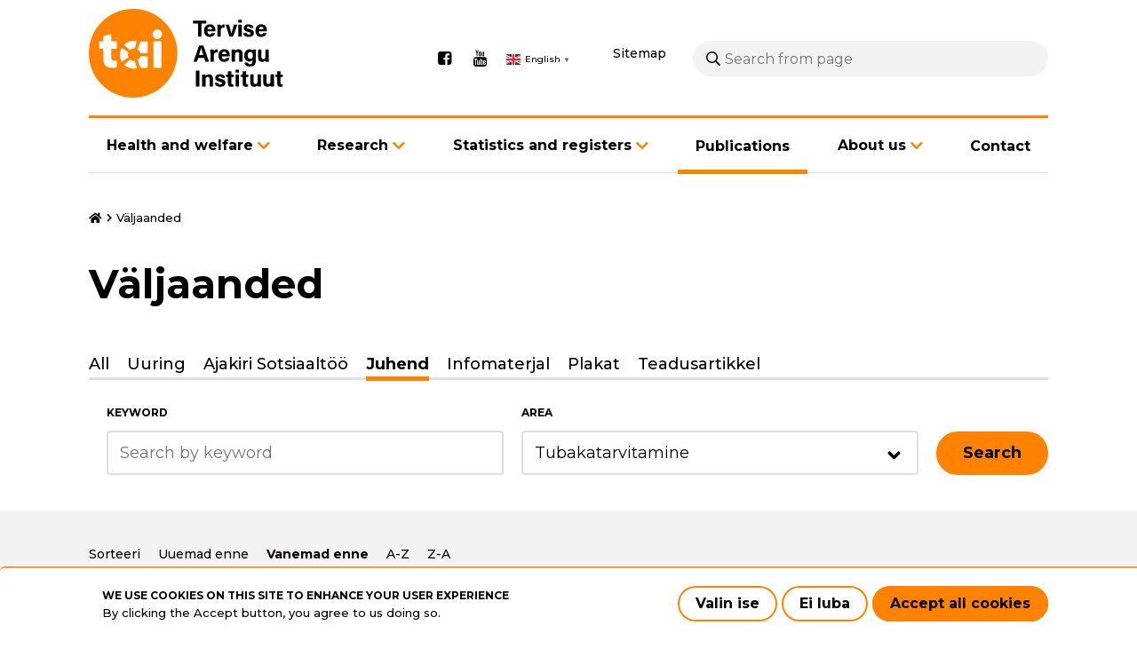

--- FILE ---
content_type: text/html; charset=UTF-8
request_url: https://www.tai.ee/en/valjaanded?area=640&keys=&lang=All&type=22&sort_bef_combine=created_ASC
body_size: 10361
content:
<!DOCTYPE html>
<html lang="en" dir="ltr" prefix="content: http://purl.org/rss/1.0/modules/content/  dc: http://purl.org/dc/terms/  foaf: http://xmlns.com/foaf/0.1/  og: http://ogp.me/ns#  rdfs: http://www.w3.org/2000/01/rdf-schema#  schema: http://schema.org/  sioc: http://rdfs.org/sioc/ns#  sioct: http://rdfs.org/sioc/types#  skos: http://www.w3.org/2004/02/skos/core#  xsd: http://www.w3.org/2001/XMLSchema# ">
  <head>
    <meta charset="utf-8" />
<script async src="https://www.googletagmanager.com/gtag/js?id=G-5SZ2LTG4FZ"></script>
<script>window.dataLayer = window.dataLayer || [];function gtag(){dataLayer.push(arguments)};gtag("js", new Date());gtag("set", "developer_id.dMDhkMT", true);gtag("config", "G-5SZ2LTG4FZ", {"groups":"default","page_placeholder":"PLACEHOLDER_page_location"});</script>
<link rel="canonical" href="https://www.tai.ee/en/valjaanded" />
<meta name="Generator" content="Drupal 10 (https://www.drupal.org)" />
<meta name="MobileOptimized" content="width" />
<meta name="HandheldFriendly" content="true" />
<meta name="viewport" content="width=device-width, initial-scale=1.0" />
<link rel="icon" href="/themes/wetheme/favicon.ico" type="image/vnd.microsoft.icon" />
<script src="/sites/default/files/eu_cookie_compliance/eu_cookie_compliance.script.js?t9f841" defer></script>
<script>window.a2a_config=window.a2a_config||{};a2a_config.callbacks=[];a2a_config.overlays=[];a2a_config.templates={};</script>

    <title>Väljaanded | Tervise Arengu Instituut</title>
    <link rel="preconnect" href="https://fonts.gstatic.com">
    <link href="https://fonts.googleapis.com/css2?family=Montserrat:wght@400;500;700&display=swap" rel="stylesheet">
    <link rel="stylesheet" href="https://cdnjs.cloudflare.com/ajax/libs/font-awesome/4.7.0/css/font-awesome.min.css">
    <link rel="apple-touch-icon" sizes="180x180" href="themes/wetheme/images/favicons/apple-touch-icon.png">
    <link rel="icon" type="image/png" sizes="32x32" href="themes/wetheme/images/favicons/favicon-32x32.png">
    <link rel="icon" type="image/png" sizes="16x16" href="themes/wetheme/images/favicons/favicon-16x16.png">
    <link rel="manifest" href="themes/wetheme/images/favicons/site.webmanifest">
    <link rel="mask-icon" href="themes/wetheme/images/favicons/safari-pinned-tab.svg" color="#1f283f">
    <link rel="shortcut icon" href="themes/wetheme/images/favicons/favicon.ico">
    <meta name="msapplication-TileColor" content="#1f283f">
    <meta name="msapplication-config" content="themes/wetheme/images/favicons/browserconfig.xml">
    <meta name="theme-color" content="#1f283f">
    <link rel="stylesheet" media="all" href="/core/modules/views/css/views.module.css?t9f841" />
<link rel="stylesheet" media="all" href="/modules/contrib/eu_cookie_compliance/css/eu_cookie_compliance.bare.css?t9f841" />
<link rel="stylesheet" media="all" href="/modules/contrib/addtoany/css/addtoany.css?t9f841" />
<link rel="stylesheet" media="all" href="/modules/contrib/ckeditor_bootstrap_tabs/css/tabs.css?t9f841" />
<link rel="stylesheet" media="all" href="/modules/contrib/better_exposed_filters/css/better_exposed_filters.css?t9f841" />
<link rel="stylesheet" media="all" href="/themes/contrib/classy/css/components/node.css?t9f841" />
<link rel="stylesheet" media="all" href="/themes/wetheme/assets/%40fortawesome/fontawesome-pro/css/all.css?t9f841" />
<link rel="stylesheet" media="all" href="/themes/wetheme/css/main.css?t9f841" />
<link rel="stylesheet" media="all" href="/themes/wetheme/css/temp-custom.css?t9f841" />
<link rel="stylesheet" media="all" href="/themes/wetheme/css/prevention-activity.css?t9f841" />

    
  </head>
  <body class="path-valjaanded">
    
      <div class="dialog-off-canvas-main-canvas" data-off-canvas-main-canvas>
    <div class="layout">
  <a href="#main" class="u-skip-to-content">Skip to content</a>
  <header class="layout__header">
    <div class="u-container">
      <div class="layout__header__inner">
        <div class="layout__header__top">
          
  <div id="block-site-branding" class="block block-system block-system-branding-block">
  
    
        <a href="/en" rel="home">
      <img src="/themes/wetheme/logo.svg" alt="Home" fetchpriority="high" />
    </a>
      
</div>
<div id="block-social-media" class="block block-config-pages block-config-pages-block">
  
    
        <ul class="menu field field--name-field-link field--type-link field--label-hidden field__items">
    <li class="menu-item field__item"><a href="https://www.facebook.com/TerviseArenguInstituut" target="_blank">Facebook</a></li><li class="menu-item field__item"><a href="https://www.youtube.com/user/TerviseArenguInst" target="_blank">Youtube</a></li>  </ul>


  </div>
<div id="block-wetheme-gtranslate" class="block block-gtranslate block-gtranslate-block">
  
    
      
<div class="gtranslate_wrapper"></div><script>window.gtranslateSettings = {"switcher_horizontal_position":"left","switcher_vertical_position":"bottom","horizontal_position":"inline","vertical_position":"inline","float_switcher_open_direction":"top","switcher_open_direction":"bottom","default_language":"et","native_language_names":1,"detect_browser_language":0,"add_new_line":1,"select_language_label":"Select Language","flag_size":16,"flag_style":"2d","globe_size":60,"alt_flags":[],"wrapper_selector":".gtranslate_wrapper","url_structure":"none","custom_domains":null,"languages":["en","et"],"custom_css":"","flags_location":"\/modules\/contrib\/gtranslate\/flags\/"}</script><script>(function(){var js = document.createElement('script');js.setAttribute('src', '/modules/contrib/gtranslate/js/popup.js');js.setAttribute('data-gt-orig-url', '/en/valjaanded');js.setAttribute('data-gt-orig-domain', 'www.tai.ee');document.body.appendChild(js);})();</script>
  </div>


          <a href="/en/sitemap" class="sitemap" id="sitemap">Sitemap</a>
          <div class="search-block-form block block-we-search-block" id="block-search">
  
    
      <form class="we-search-block-form" data-drupal-selector="we-search-block-form" action="/en/otsing" method="get" id="we-search-block-form" accept-charset="UTF-8">
  <div class="js-form-item form-item js-form-type-search form-item-keys js-form-item-keys form-no-label">
      <label for="edit-keys--2" class="visually-hidden">Search</label>
        <input title="Enter the terms you wish to search for." placeholder="Search from page" data-drupal-selector="edit-keys" type="search" id="edit-keys--2" name="keys" value="" size="15" maxlength="128" class="form-search" />

        </div>
<div data-drupal-selector="edit-actions" class="form-actions js-form-wrapper form-wrapper" id="edit-actions--2"><input data-drupal-selector="edit-submit" type="submit" id="edit-submit" value="Search" class="button js-form-submit form-submit" />
</div>

</form>

  </div>

          <button class="layout__menu-toggle" id="menu-mobile-toggle" aria-haspopup="true" aria-controls="menu-mobile" aria-label="Main navigation"></button>
        </div>
        <div class="layout__header__bottom">
          
  <nav role="navigation" aria-labelledby="block-menu-main-en-menu" id="block-menu-main-en" class="block block-menu navigation menu--main">
            
  <h2 class="visually-hidden" id="block-menu-main-en-menu">Põhinavigatsioon - Inglise</h2>
  

        

    <ul class="menu menu-level-0">
                       
      <li class="menu-item menu-item--expanded menu-item--has-children">
        <a href="/en/health-and-welfare" data-drupal-link-system-path="node/6619">Health and welfare</a>
                  <button class="button next-link" data-menu-level="1"><i class="fas fa-angle-right"></i></button>
                                  
  
  <div class="menu_link_content menu-link-contentmain-en view-mode-default menu-dropdown menu-dropdown-0 menu-type-default">
              
      <button class="button back-link" data-menu-level="1">Back</button>
    <ul class="menu menu-level-1">
                       
      <li class="menu-item">
        <a href="/en/tervis-ja-heaolu/prevention-alcohol-abuse" data-drupal-link-system-path="node/5132">Prevention of alcohol abuse</a>
                                  
  
  <div class="menu_link_content menu-link-contentmain-en view-mode-default menu-dropdown menu-dropdown-1 menu-type-default">
              
      </div>



              </li>
                      
      <li class="menu-item">
        <a href="/en/tervis-ja-heaolu/prevention-drug-use" data-drupal-link-system-path="node/5134">Prevention of drug use</a>
                                  
  
  <div class="menu_link_content menu-link-contentmain-en view-mode-default menu-dropdown menu-dropdown-1 menu-type-default">
              
      </div>



              </li>
                      
      <li class="menu-item">
        <a href="/en/tervis-ja-heaolu/hiv-prevention" data-drupal-link-system-path="node/5015">HIV prevention</a>
                                  
  
  <div class="menu_link_content menu-link-contentmain-en view-mode-default menu-dropdown menu-dropdown-1 menu-type-default">
              
      </div>



              </li>
                      
      <li class="menu-item">
        <a href="/en/tervis-ja-heaolu/children-and-young-peoples-health" data-drupal-link-system-path="node/5135">Children and young people&#039;s health</a>
                                  
  
  <div class="menu_link_content menu-link-contentmain-en view-mode-default menu-dropdown menu-dropdown-1 menu-type-default">
              
      </div>



              </li>
                      
      <li class="menu-item">
        <a href="/en/tervis-ja-heaolu/promoting-health-community" data-drupal-link-system-path="node/5131">Promoting health in the community</a>
                                  
  
  <div class="menu_link_content menu-link-contentmain-en view-mode-default menu-dropdown menu-dropdown-1 menu-type-default">
              
      </div>



              </li>
                      
      <li class="menu-item">
        <a href="/en/tervis-ja-heaolu/promoting-health-workplace" data-drupal-link-system-path="node/5130">Promoting health in the workplace</a>
                                  
  
  <div class="menu_link_content menu-link-contentmain-en view-mode-default menu-dropdown menu-dropdown-1 menu-type-default">
              
      </div>



              </li>
                      
      <li class="menu-item">
        <a href="/en/tervis-ja-heaolu/nutrition" data-drupal-link-system-path="node/5136">Nutrition</a>
                                  
  
  <div class="menu_link_content menu-link-contentmain-en view-mode-default menu-dropdown menu-dropdown-1 menu-type-default">
              
      </div>



              </li>
                      
      <li class="menu-item">
        <a href="/en/tervis-ja-heaolu/reducing-tobacco-consumption" data-drupal-link-system-path="node/5047">Reducing tobacco consumption</a>
                                  
  
  <div class="menu_link_content menu-link-contentmain-en view-mode-default menu-dropdown menu-dropdown-1 menu-type-default">
              
      </div>



              </li>
                      
      <li class="menu-item">
        <a href="/en/tervis-ja-heaolu/health-marketing" data-drupal-link-system-path="node/5139">Health marketing</a>
                                  
  
  <div class="menu_link_content menu-link-contentmain-en view-mode-default menu-dropdown menu-dropdown-1 menu-type-default">
              
      </div>



              </li>
                      
      <li class="menu-item">
        <a href="/en/tervis-ja-heaolu/parenting" data-drupal-link-system-path="node/5153">Parenting</a>
                                  
  
  <div class="menu_link_content menu-link-contentmain-en view-mode-default menu-dropdown menu-dropdown-1 menu-type-default">
              
      </div>



              </li>
                      
      <li class="menu-item">
        <a href="/en/tervis-ja-heaolu/tuberculosis-prevention-and-control" data-drupal-link-system-path="node/5147">Tuberculosis prevention and control</a>
                                  
  
  <div class="menu_link_content menu-link-contentmain-en view-mode-default menu-dropdown menu-dropdown-1 menu-type-default">
              
      </div>



              </li>
                      
      <li class="menu-item">
        <a href="/en/tervis-ja-heaolu/cancer-control" data-drupal-link-system-path="node/5137">Cancer control</a>
                                  
  
  <div class="menu_link_content menu-link-contentmain-en view-mode-default menu-dropdown menu-dropdown-1 menu-type-default">
              
      </div>



              </li>
                      
      <li class="menu-item">
        <a href="/en/tervis-ja-heaolu/organisation-training" data-drupal-link-system-path="node/5016">Organisation of training</a>
                                  
  
  <div class="menu_link_content menu-link-contentmain-en view-mode-default menu-dropdown menu-dropdown-1 menu-type-default">
              
      </div>



              </li>
            </ul>



      </div>



              </li>
                      
      <li class="menu-item menu-item--expanded menu-item--has-children">
        <a href="/research">Research</a>
                  <button class="button next-link" data-menu-level="1"><i class="fas fa-angle-right"></i></button>
                                  
  
  <div class="menu_link_content menu-link-contentmain-en view-mode-default menu-dropdown menu-dropdown-0 menu-type-default">
              
      <button class="button back-link" data-menu-level="1">Back</button>
    <ul class="menu menu-level-1">
                       
      <li class="menu-item">
        <a href="/en/research-overview" data-drupal-link-system-path="node/5030">Research overview</a>
                                  
  
  <div class="menu_link_content menu-link-contentmain-en view-mode-default menu-dropdown menu-dropdown-1 menu-type-default">
              
      </div>



              </li>
                      
      <li class="menu-item">
        <a href="/en/teadustoo/teadustoo-ulevaade/cancer-research" data-drupal-link-system-path="node/12518">Cancer research</a>
                                  
  
  <div class="menu_link_content menu-link-contentmain-en view-mode-default menu-dropdown menu-dropdown-1 menu-type-default">
              
      </div>



              </li>
                      
      <li class="menu-item">
        <a href="/en/teadustoo/teadustoo-ulevaade/mental-health-research" data-drupal-link-system-path="node/12522">Mental health research</a>
                                  
  
  <div class="menu_link_content menu-link-contentmain-en view-mode-default menu-dropdown menu-dropdown-1 menu-type-default">
              
      </div>



              </li>
                      
      <li class="menu-item">
        <a href="/en/teadustoo/teadustoo-ulevaade/womens-health-research" data-drupal-link-system-path="node/12520">Women&#039;s health research</a>
                                  
  
  <div class="menu_link_content menu-link-contentmain-en view-mode-default menu-dropdown menu-dropdown-1 menu-type-default">
              
      </div>



              </li>
                      
      <li class="menu-item">
        <a href="/en/teadustoo/teadustoo-ulevaade/health-inequalities-studies" data-drupal-link-system-path="node/12519">Health inequalities studies</a>
                                  
  
  <div class="menu_link_content menu-link-contentmain-en view-mode-default menu-dropdown menu-dropdown-1 menu-type-default">
              
      </div>



              </li>
                      
      <li class="menu-item">
        <a href="/en/teadustoo/teadustoo-ulevaade/infectious-disease-research" data-drupal-link-system-path="node/12523">Infectious disease research</a>
                                  
  
  <div class="menu_link_content menu-link-contentmain-en view-mode-default menu-dropdown menu-dropdown-1 menu-type-default">
              
      </div>



              </li>
            </ul>



      </div>



              </li>
                      
      <li class="menu-item menu-item--expanded menu-item--has-children">
        <a href="/en/statistics-and-registers" data-drupal-link-system-path="node/5034">Statistics and registers</a>
                  <button class="button next-link" data-menu-level="1"><i class="fas fa-angle-right"></i></button>
                                  
  
  <div class="menu_link_content menu-link-contentmain-en view-mode-default menu-dropdown menu-dropdown-0 menu-type-default">
              
      <button class="button back-link" data-menu-level="1">Back</button>
    <ul class="menu menu-level-1">
                       
      <li class="menu-item">
        <a href="/en/statistics-and-registers" data-drupal-link-system-path="node/5034">Statistics and registers</a>
                                  
  
  <div class="menu_link_content menu-link-contentmain-en view-mode-default menu-dropdown menu-dropdown-1 menu-type-default">
              
      </div>



              </li>
                      
      <li class="menu-item">
        <a href="/en/node/12182" data-drupal-link-system-path="node/12182">Pregnancy Information System</a>
                                  
  
  <div class="menu_link_content menu-link-contentmain-en view-mode-default menu-dropdown menu-dropdown-1 menu-type-default">
              
      </div>



              </li>
                      
      <li class="menu-item">
        <a href="/en/statistika-ja-registrid/cancer-screening-register" data-drupal-link-system-path="node/5146">Cancer Screening Register</a>
                                  
  
  <div class="menu_link_content menu-link-contentmain-en view-mode-default menu-dropdown menu-dropdown-1 menu-type-default">
              
      </div>



              </li>
                      
      <li class="menu-item">
        <a href="/en/statistika-ja-registrid/causes-death-register" data-drupal-link-system-path="node/5144">Causes of Death Register</a>
                                  
  
  <div class="menu_link_content menu-link-contentmain-en view-mode-default menu-dropdown menu-dropdown-1 menu-type-default">
              
      </div>



              </li>
                      
      <li class="menu-item">
        <a href="/en/statistika-ja-registrid/estonian-drug-treatment-register" data-drupal-link-system-path="node/5141">Estonian Drug Treatment Register </a>
                                  
  
  <div class="menu_link_content menu-link-contentmain-en view-mode-default menu-dropdown menu-dropdown-1 menu-type-default">
              
      </div>



              </li>
                      
      <li class="menu-item">
        <a href="/en/statistika-ja-registrid/estonian-tuberculosis-register" data-drupal-link-system-path="node/5031">Estonian Tuberculosis Register</a>
                                  
  
  <div class="menu_link_content menu-link-contentmain-en view-mode-default menu-dropdown menu-dropdown-1 menu-type-default">
              
      </div>



              </li>
                      
      <li class="menu-item">
        <a href="/en/statistika-ja-registrid/cancer-registry" data-drupal-link-system-path="node/5145">Cancer Registry</a>
                                  
  
  <div class="menu_link_content menu-link-contentmain-en view-mode-default menu-dropdown menu-dropdown-1 menu-type-default">
              
      </div>



              </li>
            </ul>



      </div>



              </li>
                      
      <li class="menu-item menu-item--active-trail">
        <a href="/en/valjaanded" data-drupal-link-system-path="valjaanded">Publications</a>
                                  
  
  <div class="menu_link_content menu-link-contentmain-en view-mode-default menu-dropdown menu-dropdown-0 menu-type-default">
              
      </div>



              </li>
                      
      <li class="menu-item menu-item--expanded menu-item--has-children">
        <a href="/about">About us</a>
                  <button class="button next-link" data-menu-level="1"><i class="fas fa-angle-right"></i></button>
                                  
  
  <div class="menu_link_content menu-link-contentmain-en view-mode-default menu-dropdown menu-dropdown-0 menu-type-default">
              
      <button class="button back-link" data-menu-level="1">Back</button>
    <ul class="menu menu-level-1">
                       
      <li class="menu-item">
        <a href="/en/instituudist/about-us" data-drupal-link-system-path="node/2447">About us</a>
                                  
  
  <div class="menu_link_content menu-link-contentmain-en view-mode-default menu-dropdown menu-dropdown-1 menu-type-default">
              
      </div>



              </li>
                      
      <li class="menu-item">
        <a href="/en/instituudist/what-we-do" data-drupal-link-system-path="node/5041">What we do</a>
                                  
  
  <div class="menu_link_content menu-link-contentmain-en view-mode-default menu-dropdown menu-dropdown-1 menu-type-default">
              
      </div>



              </li>
                      
      <li class="menu-item">
        <a href="/en/instituudist/structure-and-governance" data-drupal-link-system-path="node/5126">Structure and governance</a>
                                  
  
  <div class="menu_link_content menu-link-contentmain-en view-mode-default menu-dropdown menu-dropdown-1 menu-type-default">
              
      </div>



              </li>
                      
      <li class="menu-item">
        <a href="/en/instituudist/medical-terminology-competence-centre" data-drupal-link-system-path="node/5036">Medical Terminology Competence Centre</a>
                                  
  
  <div class="menu_link_content menu-link-contentmain-en view-mode-default menu-dropdown menu-dropdown-1 menu-type-default">
              
      </div>



              </li>
                      
      <li class="menu-item">
        <a href="/en/instituudist/logo" data-drupal-link-system-path="node/5044">Logo</a>
                                  
  
  <div class="menu_link_content menu-link-contentmain-en view-mode-default menu-dropdown menu-dropdown-1 menu-type-default">
              
      </div>



              </li>
                      
      <li class="menu-item">
        <a href="/en/instituudist/cooperation" data-drupal-link-system-path="node/5038">Cooperation</a>
                                  
  
  <div class="menu_link_content menu-link-contentmain-en view-mode-default menu-dropdown menu-dropdown-1 menu-type-default">
              
      </div>



              </li>
            </ul>



      </div>



              </li>
                      
      <li class="menu-item">
        <a href="/contact">Contact</a>
                                  
  
  <div class="menu_link_content menu-link-contentmain-en view-mode-default menu-dropdown menu-dropdown-0 menu-type-default">
              
      </div>



              </li>
            </ul>


  </nav>


        </div>
      </div>
      <div class="layout__mobile-menu" id="menu-mobile" aria-labelledby="menu-mobile-toggle">
        <div class="layout__mobile-menu__header"></div>
      </div>
    </div>
  </header>

  <div class="layout__body">
    <div class="layout__body__inner">
      <main class="layout__main layout__main--full">
        <div class="u-container">
          
  <div data-drupal-messages-fallback class="hidden"></div><div id="block-breadcrumbs" class="block block-system block-system-breadcrumb-block">
  
    
        <nav class="breadcrumb" role="navigation" aria-labelledby="system-breadcrumb">
    <h2 id="system-breadcrumb" class="visually-hidden">Breadcrumb</h2>
    <ol>
              <li title="Home">
                      <a href="/en">Home</a>
                  </li>
              <li title="Väljaanded">
                      Väljaanded
                  </li>
          </ol>
  </nav>

  </div>


        </div>
        <div id="block-content" class="block block-system block-system-main-block">
  
    
      <div class="views-element-container"><div class="view view-publications view-display-type-page view-id-publications view-display-id-list js-view-dom-id-3bc58fa998144d1249a169a336b50727525915481e27daeeb3ace2ccee098ef0">
  
    

  <div class="view__header u-container">
    <h1>Väljaanded</h1>
    
    
  </div>

      <div class="view__filters u-container">
      <form class="views-exposed-form bef-exposed-form" data-drupal-selector="views-exposed-form-publications-list" action="/en/valjaanded" method="get" id="views-exposed-form-publications-list" accept-charset="UTF-8">
  <div class="form--inline clearfix">
<div class="js-form-item form-item js-form-type-select form-item-type js-form-item-type">
      
        <input type="hidden" name="type" value="22" />
<div data-drupal-selector="edit-type" id="edit-type" name="type" class="form-select bef-links">
          <a href="https://www.tai.ee/en/valjaanded?area=640&amp;keys=&amp;lang=All&amp;type=All&amp;sort_bef_combine=created_ASC" id="edit-type-all" name="type[All]" class="bef-link">All</a>
          <a href="https://www.tai.ee/en/valjaanded?area=640&amp;keys=&amp;lang=All&amp;type=2268&amp;sort_bef_combine=created_ASC" id="edit-type-2268" name="type[2268]" class="bef-link">Uuring</a>
          <a href="https://www.tai.ee/en/valjaanded?area=640&amp;keys=&amp;lang=All&amp;type=2369&amp;sort_bef_combine=created_ASC" id="edit-type-2369" name="type[2369]" class="bef-link">Ajakiri Sotsiaaltöö</a>
          <a href="https://www.tai.ee/en/valjaanded?area=640&amp;keys=&amp;lang=All&amp;sort_bef_combine=created_ASC" id="edit-type-22" name="type[22]" class="bef-link bef-link--selected">Juhend</a>
          <a href="https://www.tai.ee/en/valjaanded?area=640&amp;keys=&amp;lang=All&amp;type=628&amp;sort_bef_combine=created_ASC" id="edit-type-628" name="type[628]" class="bef-link">Infomaterjal</a>
          <a href="https://www.tai.ee/en/valjaanded?area=640&amp;keys=&amp;lang=All&amp;type=24&amp;sort_bef_combine=created_ASC" id="edit-type-24" name="type[24]" class="bef-link">Plakat</a>
          <a href="https://www.tai.ee/en/valjaanded?area=640&amp;keys=&amp;lang=All&amp;type=2371&amp;sort_bef_combine=created_ASC" id="edit-type-2371" name="type[2371]" class="bef-link">Teadusartikkel</a>
  </div>

        </div>
<div class="js-form-item form-item js-form-type-textfield form-item-keys js-form-item-keys">
      <label for="edit-keys">Keyword</label>
        <input placeholder="Search by keyword" data-drupal-selector="edit-keys" type="text" id="edit-keys" name="keys" value="" size="30" maxlength="128" class="form-text" />

        </div>
<div class="js-form-item form-item js-form-type-select form-item-area js-form-item-area">
      <label for="edit-area">Area</label>
        <select data-drupal-selector="edit-area" id="edit-area" name="area" class="form-select"><option value="All">All areas</option><option value="62">Alkoholitarvitamine</option><option value="70">Arstiabi ja ravimite kasutamine</option><option value="74">HIV ja AIDS</option><option value="633">Laste ja noorte tervis</option><option value="641">Liikumine</option><option value="643">Mittenakkushaigused</option><option value="75">Muu</option><option value="639">Nakkushaigused</option><option value="637">Narkootikumid</option><option value="638">Prostitutsioon</option><option value="71">Puugid</option><option value="65">Rahvastiku tervise näitajad</option><option value="64">Seksuaaltervis</option><option value="642">Sotsiaaltöö</option><option value="77">Südametervis</option><option value="632">Tervis paikkonnas</option><option value="2366">Tervis töökohal</option><option value="59">Tervisedendus</option><option value="69">Terviseseisund</option><option value="635">Tervisestatistika</option><option value="636">Tervishoiukorraldus</option><option value="61">Tervishoiupoliitika</option><option value="634">Toitumine</option><option value="640" selected="selected">Tubakatarvitamine</option><option value="73">Tuberkuloos</option><option value="2365">Uuring</option><option value="60">Vähk</option><option value="10">Vaimne tervis</option><option value="78">Vanemlus</option><option value="76">Vigastused</option></select>
        </div>
<div data-drupal-selector="edit-actions" class="form-actions js-form-wrapper form-wrapper" id="edit-actions"><input data-drupal-selector="edit-submit-publications" type="submit" id="edit-submit-publications" value="Search" class="button js-form-submit form-submit" />
</div>

</div>
</form>

    </div>
  
  
      <div class="view__content">
      <div class="view__sorting u-container">
        <div class="js-form-item form-item js-form-type-select form-item-sort-bef-combine js-form-item-sort-bef-combine">
      <label for="edit-sort-bef-combine">Sorteeri</label>
        <input type="hidden" name="sort_bef_combine" value="created_ASC" />
<div data-drupal-selector="edit-sort-bef-combine" id="edit-sort-bef-combine" name="sort_bef_combine" class="form-select bef-links">
          <a href="https://www.tai.ee/en/valjaanded?area=640&amp;keys=&amp;lang=All&amp;type=22&amp;sort_bef_combine=created_DESC" id="edit-sort-bef-combine-created-desc" name="sort_bef_combine[created_DESC]" class="bef-link">Uuemad enne</a>
          <a href="https://www.tai.ee/en/valjaanded?area=640&amp;keys=&amp;lang=All&amp;type=22" id="edit-sort-bef-combine-created-asc" name="sort_bef_combine[created_ASC]" class="bef-link bef-link--selected">Vanemad enne</a>
          <a href="https://www.tai.ee/en/valjaanded?area=640&amp;keys=&amp;lang=All&amp;type=22&amp;sort_bef_combine=title_ASC" id="edit-sort-bef-combine-title-asc" name="sort_bef_combine[title_ASC]" class="bef-link">A-Z</a>
          <a href="https://www.tai.ee/en/valjaanded?area=640&amp;keys=&amp;lang=All&amp;type=22&amp;sort_bef_combine=title_DESC" id="edit-sort-bef-combine-title-desc" name="sort_bef_combine[title_DESC]" class="bef-link">Z-A</a>
  </div>

        </div>

      </div>
      <div class="view__content__inner u-container">
            <div class="views-row">
<article data-history-node-id="5723" lang="et" about="/et/valjaanded/suitsetamisest-loobumise-noustamine-tervishoiu-esmatasandil-metoodiline-juhendmaterjal" class="node node--type-publication node--view-mode-teaser">

  
  

<a href="/et/valjaanded/suitsetamisest-loobumise-noustamine-tervishoiu-esmatasandil-metoodiline-juhendmaterjal" rel="bookmark">
    <div class="node__image field field--name-field-file field--type-entity-reference field--label-hidden field__items">
    <div>
  
    <div class="field field--name-thumbnail field--type-image field--label-hidden field__items">
    <div class="field__item">  <img loading="lazy" src="/sites/default/files/styles/publication/public/2021-03/136058391735_Suitsetamisest_loobumise_noustamine_tervishoiu_esmatasandil_est.pdf-p1.png?itok=AhAzFRHT" alt="Suitsetamisest loobumise nõustamine tervishoiu esmatasandil. Metoodiline juhendmaterjal lühinõustamise läbiviimiseks" typeof="foaf:Image" />


</div>  </div>

</div>
  </div>


    <div class="node__meta">
      <p class="node__type"><strong>    Juhend  <span class="year field field--name-field-year field--type-entity-reference field--label-hidden field__items">
    2012  </span>
</strong></p>
    </div>
    <h3>
<span>Suitsetamisest loobumise nõustamine tervishoiu esmatasandil. Metoodiline juhendmaterjal lühinõustamise läbiviimiseks</span>
</h3>
  </a>
</article>
</div>
    <div class="views-row">
<article data-history-node-id="5721" lang="et" about="/et/valjaanded/suitsetamisest-loobumise-meditsiiniline-noustamine-metoodiline-juhendmaterjal" class="node node--type-publication node--view-mode-teaser">

  
  

<a href="/et/valjaanded/suitsetamisest-loobumise-meditsiiniline-noustamine-metoodiline-juhendmaterjal" rel="bookmark">
    <div class="node__image field field--name-field-file field--type-entity-reference field--label-hidden field__items">
    <div>
  
    <div class="field field--name-thumbnail field--type-image field--label-hidden field__items">
    <div class="field__item">  <img loading="lazy" src="/sites/default/files/styles/publication/public/2021-03/135789023495_Suitsetamisest_loobumise_meditsiiniline_noustamine_est.pdf-p1.png?itok=OQnRfjLO" alt="Suitsetamisest loobumise meditsiiniline nõustamine. Metoodiline juhendmaterjal" typeof="foaf:Image" />


</div>  </div>

</div>
  </div>


    <div class="node__meta">
      <p class="node__type"><strong>    Juhend  <span class="year field field--name-field-year field--type-entity-reference field--label-hidden field__items">
    2012  </span>
</strong></p>
    </div>
    <h3>
<span>Suitsetamisest loobumise meditsiiniline nõustamine. Metoodiline juhendmaterjal</span>
</h3>
  </a>
</article>
</div>
    <div class="views-row">
<article data-history-node-id="5459" lang="et" about="/et/valjaanded/motiveeriv-intervjueerimine-tervishoius" class="node node--type-publication node--view-mode-teaser">

  
  

<a href="/et/valjaanded/motiveeriv-intervjueerimine-tervishoius" rel="bookmark">
    <div class="node__image field field--name-field-file field--type-entity-reference field--label-hidden field__items">
    <div>
  
    <div class="field field--name-thumbnail field--type-image field--label-hidden field__items">
    <div class="field__item">  <img loading="lazy" src="/sites/default/files/styles/publication/public/2021-03/132196115994_MI_print.pdf-p1.png?itok=2PKlO9Ah" alt="Motiveeriv intervjueerimine tervishoius" typeof="foaf:Image" />


</div>  </div>

</div>
  </div>


    <div class="node__meta">
      <p class="node__type"><strong>    Juhend  <span class="year field field--name-field-year field--type-entity-reference field--label-hidden field__items">
    2011  </span>
</strong></p>
    </div>
    <h3>
<span>Motiveeriv intervjueerimine tervishoius</span>
</h3>
  </a>
</article>
</div>
    <div class="views-row">
<article data-history-node-id="5559" lang="et" about="/et/valjaanded/raagime-tervisest-juhendmaterjal-noorsootootajatele" class="node node--type-publication node--view-mode-teaser">

  
  

<a href="/et/valjaanded/raagime-tervisest-juhendmaterjal-noorsootootajatele" rel="bookmark">
    <div class="node__image field field--name-field-file field--type-entity-reference field--label-hidden field__items">
    <div>
  
    <div class="field field--name-thumbnail field--type-image field--label-hidden field__items">
    <div class="field__item">  <img loading="lazy" src="/sites/default/files/styles/publication/public/2021-03/138676835439_raagime_tervisest%20PDF.pdf-p1.png?itok=k-e9Yn9A" alt="Räägime tervisest! Juhendmaterjal noorsootöötajatele" typeof="foaf:Image" />


</div>  </div>

</div>
  </div>


    <div class="node__meta">
      <p class="node__type"><strong>    Juhend  <span class="year field field--name-field-year field--type-entity-reference field--label-hidden field__items">
    2013  </span>
</strong></p>
    </div>
    <h3>
<span>Räägime tervisest! Juhendmaterjal noorsootöötajatele</span>
</h3>
  </a>
</article>
</div>
    <div class="views-row">
<article data-history-node-id="5203" lang="et" about="/et/valjaanded/alkoholi-tubaka-ja-soltuvusainete-tarvitamise-soeluuring-assist-esmatasandi" class="node node--type-publication node--view-mode-teaser">

  
  

<a href="/et/valjaanded/alkoholi-tubaka-ja-soltuvusainete-tarvitamise-soeluuring-assist-esmatasandi" rel="bookmark">
    <div class="node__image field field--name-field-file field--type-entity-reference field--label-hidden field__items">
    <div>
  
    <div class="field field--name-thumbnail field--type-image field--label-hidden field__items">
    <div class="field__item">  <img loading="lazy" src="/sites/default/files/styles/publication/public/2021-03/142779204977_ASSIST_2013_Estonian.pdf-p1.png?itok=CAhhotA0" alt="Alkoholi, tubaka ja sõltuvusainete tarvitamise sõeluuring (ASSIST). Esmatasandi tervishoiutöötaja käsiraamat" typeof="foaf:Image" />


</div>  </div>

</div>
  </div>


    <div class="node__meta">
      <p class="node__type"><strong>    Juhend  <span class="year field field--name-field-year field--type-entity-reference field--label-hidden field__items">
    2013  </span>
</strong></p>
    </div>
    <h3>
<span>Alkoholi, tubaka ja sõltuvusainete tarvitamise sõeluuring (ASSIST). Esmatasandi tervishoiutöötaja käsiraamat</span>
</h3>
  </a>
</article>
</div>
    <div class="views-row">
<article data-history-node-id="5863" lang="et" about="/et/valjaanded/uimastiennetuse-opetajaraamat-pohikoolile" class="node node--type-publication node--view-mode-teaser">

  
  

<a href="/et/valjaanded/uimastiennetuse-opetajaraamat-pohikoolile" rel="bookmark">
    <div class="node__image field field--name-field-file field--type-entity-reference field--label-hidden field__items">
    <div>
  
    <div class="field field--name-thumbnail field--type-image field--label-hidden field__items">
    <div class="field__item">  <img loading="lazy" src="/sites/default/files/styles/publication/public/2021-03/144248000590_Uimastiennetuse_opetajaraamat.pdf-p1.png?itok=z3rnfhQj" alt="Uimastiennetuse õpetajaraamat põhikoolile" typeof="foaf:Image" />


</div>  </div>

</div>
  </div>


    <div class="node__meta">
      <p class="node__type"><strong>    Juhend  <span class="year field field--name-field-year field--type-entity-reference field--label-hidden field__items">
    2018  </span>
</strong></p>
    </div>
    <h3>
<span>Uimastiennetuse õpetajaraamat põhikoolile</span>
</h3>
  </a>
</article>
</div>
    <div class="views-row">
<article data-history-node-id="5391" lang="et" about="/et/valjaanded/kuidas-edendada-elanike-tervist-ja-ennetada-haigusi-65-ideed-kohaliku-tasandi" class="node node--type-publication node--view-mode-teaser">

  
  

<a href="/et/valjaanded/kuidas-edendada-elanike-tervist-ja-ennetada-haigusi-65-ideed-kohaliku-tasandi" rel="bookmark">
    <div class="node__image field field--name-field-file field--type-entity-reference field--label-hidden field__items">
    <div>
  
    <div class="field field--name-thumbnail field--type-image field--label-hidden field__items">
    <div class="field__item">  <img loading="lazy" src="/sites/default/files/styles/publication/public/2021-03/146305946457_kuidas_edendada_est.pdf-p1.png?itok=ijnPuNoz" alt="Kuidas edendada elanike tervist ja ennetada haigusi? 65 ideed kohaliku tasandi organisatsioonidele" typeof="foaf:Image" />


</div>  </div>

</div>
  </div>


    <div class="node__meta">
      <p class="node__type"><strong>    Juhend  <span class="year field field--name-field-year field--type-entity-reference field--label-hidden field__items">
    2016  </span>
</strong></p>
    </div>
    <h3>
<span>Kuidas edendada elanike tervist ja ennetada haigusi? 65 ideed kohaliku tasandi organisatsioonidele</span>
</h3>
  </a>
</article>
</div>
    <div class="views-row">
<article data-history-node-id="6088" lang="et" about="/et/valjaanded/ukreplenie-zdorovya-naseleniya-i-profilaktika-zabolevaniy-65-idey-dlya-organizaciy" class="node node--type-publication node--view-mode-teaser">

  
  

<a href="/et/valjaanded/ukreplenie-zdorovya-naseleniya-i-profilaktika-zabolevaniy-65-idey-dlya-organizaciy" rel="bookmark">
    <div class="node__image field field--name-field-file field--type-entity-reference field--label-hidden field__items">
    <div>
  
    <div class="field field--name-thumbnail field--type-image field--label-hidden field__items">
    <div class="field__item">  <img loading="lazy" src="/sites/default/files/styles/publication/public/2021-03/151601695843_Kuidas_edendada_RUS.pdf-p1.png?itok=bKeQhAkI" alt="Укрепление здоровья населения и профилактика заболеваний. 65 идей для организаций местного самоуправления" typeof="foaf:Image" />


</div>  </div>

</div>
  </div>


    <div class="node__meta">
      <p class="node__type"><strong>    Juhend  <span class="year field field--name-field-year field--type-entity-reference field--label-hidden field__items">
    2017  </span>
</strong></p>
    </div>
    <h3>
<span>Укрепление здоровья населения и профилактика заболеваний. 65 идей для организаций местного самоуправления</span>
</h3>
  </a>
</article>
</div>
    <div class="views-row">
<article data-history-node-id="5971" lang="et" about="/et/valjaanded/kniga-dlya-uchitelya-osnovnoy-shkoly-po-profilaktike-upotrebleniya-psikhoaktivnykh" class="node node--type-publication node--view-mode-teaser">

  
  

<a href="/et/valjaanded/kniga-dlya-uchitelya-osnovnoy-shkoly-po-profilaktike-upotrebleniya-psikhoaktivnykh" rel="bookmark">
    <div class="node__image field field--name-field-file field--type-entity-reference field--label-hidden field__items">
    <div>
  
    <div class="field field--name-thumbnail field--type-image field--label-hidden field__items">
    <div class="field__item">  <img loading="lazy" src="/sites/default/files/styles/publication/public/2021-03/148231327790_uimastiennetus_vene_k.pdf-p1.png?itok=NnVLlrVC" alt="Книга для учителя основной школы по профилактике употребления психоактивных веществ" typeof="foaf:Image" />


</div>  </div>

</div>
  </div>


    <div class="node__meta">
      <p class="node__type"><strong>    Juhend  <span class="year field field--name-field-year field--type-entity-reference field--label-hidden field__items">
    2018  </span>
</strong></p>
    </div>
    <h3>
<span>Книга для учителя основной школы по профилактике употребления психоактивных веществ</span>
</h3>
  </a>
</article>
</div>
    <div class="views-row">
<article data-history-node-id="5287" lang="et" about="/et/valjaanded/ennetuse-kasiraamat" class="node node--type-publication node--view-mode-teaser">

  
  

<a href="/et/valjaanded/ennetuse-kasiraamat" rel="bookmark">
    <div class="node__image field field--name-field-file field--type-entity-reference field--label-hidden field__items">
    <div>
  
    <div class="field field--name-thumbnail field--type-image field--label-hidden field__items">
    <div class="field__item">  <img loading="lazy" src="/sites/default/files/styles/publication/public/2021-03/160243899155_Ennetuse%20kasiraamat_veebis.pdf-p1.png?itok=FH33UpWw" alt="Ennetuse käsiraamat" typeof="foaf:Image" />


</div>  </div>

</div>
  </div>


    <div class="node__meta">
      <p class="node__type"><strong>    Juhend  <span class="year field field--name-field-year field--type-entity-reference field--label-hidden field__items">
    2020  </span>
</strong></p>
    </div>
    <h3>
<span>Ennetuse käsiraamat</span>
</h3>
  </a>
</article>
</div>
    <div class="views-row">
<article data-history-node-id="12723" lang="et" about="/et/valjaanded/e-sigarettide-tarvitamise-pidurdamine-ja-ennetamine-koolis" class="node node--type-publication node--view-mode-teaser">

  
  

<a href="/et/valjaanded/e-sigarettide-tarvitamise-pidurdamine-ja-ennetamine-koolis" rel="bookmark">
    <div class="node__image field field--name-field-file field--type-entity-reference field--label-hidden field__items">
    <div>
  
    <div class="field field--name-thumbnail field--type-image field--label-hidden field__items">
    <div class="field__item">  <img loading="lazy" src="/sites/default/files/styles/publication/public/2023-05/E-sigarettide_tarvitamise_pidurdamine_ja_ennetamine_koolis.pdf-p1.png?itok=-IecRiBR" alt="E-sigarettide_tarvitamise_pidurdamine_ja_ennetamine_koolis.pdf" typeof="foaf:Image" />


</div>  </div>

</div>
  </div>


    <div class="node__meta">
      <p class="node__type"><strong>    Juhend  <span class="year field field--name-field-year field--type-entity-reference field--label-hidden field__items">
    2023  </span>
</strong></p>
    </div>
    <h3>
<span>E-sigarettide tarvitamise  pidurdamine  ja ennetamine koolis</span>
</h3>
  </a>
</article>
</div>

      </div>
    </div>
  
      <div class="u-container">
        <nav class="pager" role="navigation" aria-labelledby="">
    <h4 id="" class="visually-hidden">Pagination</h4>
    <ul class="pager__items js-pager__items">
                                                                                              </ul>
  </nav>

    </div>
  
  
  
  
  </div>
</div>

  </div>

      </main>
    </div>
  </div>

  <footer class="layout__footer">
    <div class="u-container">
      <div class="layout__footer__inner">
        <div class="layout__footer__top">
          
  <div id="block-contact-info" class="block block-config-pages block-config-pages-block">
  
    
        <h2 class="field field--name-field-contact-link field--type-link field--label-hidden field__items">
    <a href="/en/contact">Contact Us</a>  </h2>
    <a href="tel:6593900">659 3900</a>    <a href="mailto:tai@tai.ee">tai@tai.ee</a>    <p class="address field__item">Paldiski mnt 80, 10617, Tallinn</p>

  </div>


        </div>
        <div class="layout__footer__bottom">
          

        </div>
      </div>
    </div>
  </footer>
</div>

  </div>

    
    <div class="modal__overlay" data-modal="english-redirect" style="display:none;">
      <div class="modal">
        <button class="button modal__close" data-modal-close><i class="fas fa-times"></i></button>
        <div class="modal__body">
          <div class="node__content">
            <h2>Redirecting to English page</h2>
            <p>We are working to make our new webpage available in English language.</p>
                                  </div>
        </div>
      </div>
    </div>
    <div class="modal__overlay modal__overlay--image" data-modal="view-image">
      <div class="modal modal--image">
        <button class="button modal__close" data-modal-close><i class="fas fa-times"></i></button>
        <div class="modal__body">
          <div class="node__image field field--name-field-media-image field--type-image field--label-hidden field__items">
          </div>
          <h3>Image description</h3>
        </div>
      </div>
    </div>
    <script type="application/json" data-drupal-selector="drupal-settings-json">{"path":{"baseUrl":"\/","pathPrefix":"en\/","currentPath":"valjaanded","currentPathIsAdmin":false,"isFront":false,"currentLanguage":"en","currentQuery":{"area":"640","keys":"","lang":"All","sort_bef_combine":"created_ASC","type":"22"}},"pluralDelimiter":"\u0003","suppressDeprecationErrors":true,"google_analytics":{"account":"G-5SZ2LTG4FZ","trackOutbound":true,"trackMailto":true,"trackTel":true,"trackDownload":true,"trackDownloadExtensions":"7z|aac|arc|arj|asf|asx|avi|bin|csv|doc(x|m)?|dot(x|m)?|exe|flv|gif|gz|gzip|hqx|jar|jpe?g|js|mp(2|3|4|e?g)|mov(ie)?|msi|msp|pdf|phps|png|ppt(x|m)?|pot(x|m)?|pps(x|m)?|ppam|sld(x|m)?|thmx|qtm?|ra(m|r)?|sea|sit|tar|tgz|torrent|txt|wav|wma|wmv|wpd|xls(x|m|b)?|xlt(x|m)|xlam|xml|z|zip","trackColorbox":true},"translationManager":{"translations":[{"text":"Tervise Arengu Instituut on riigi teadus- ja arendusasutus, kes tegeleb rahvatervishoiu teadust\u00f6\u00f6, haiguste ennetamise programmide ja tegevuste ning tervisedendusega.","translated_text":"The National Institute of Health Development is a national research and development institution that deals with public health research, disease prevention programs and activities, and health promotion.","language":"en"},{"text":"Carolina Murd","translated_text":"Carolina Murd","language":"en"},{"text":"Jekaterina \u0160teinmiller","translated_text":"Jekaterina \u0160teinmiller","language":"en"},{"text":"Vahur Valvere","translated_text":"Vahur Valvere","language":"en"},{"text":"Astra Schults","translated_text":"Astra Schults","language":"en"},{"text":"Marje Liibek","translated_text":"Marje Liibek","language":"en"},{"text":"NIHD","translated_text":"NIHD","language":"en"}]},"eu_cookie_compliance":{"cookie_policy_version":"1.0.0","popup_enabled":true,"popup_agreed_enabled":false,"popup_hide_agreed":false,"popup_clicking_confirmation":false,"popup_scrolling_confirmation":false,"popup_html_info":"\u003Cdiv aria-labelledby=\u0022popup-text\u0022  class=\u0022eu-cookie-compliance-banner eu-cookie-compliance-banner-info eu-cookie-compliance-banner--categories\u0022\u003E\n  \u003Cdiv class=\u0022popup-content info eu-cookie-compliance-content\u0022\u003E\n        \u003Cdiv id=\u0022popup-text\u0022 class=\u0022eu-cookie-compliance-message\u0022 role=\u0022document\u0022\u003E\n      \u003Ch2\u003EWe use cookies on this site to enhance your user experience\u003C\/h2\u003E\u003Cp\u003EBy clicking the Accept button, you agree to us doing so.\u003C\/p\u003E\n          \u003C\/div\u003E\n\n          \u003Cdiv id=\u0022eu-cookie-compliance-categories\u0022 class=\u0022eu-cookie-compliance-categories\u0022\u003E\n                  \u003Cdiv class=\u0022eu-cookie-compliance-category\u0022\u003E\n            \u003Cdiv\u003E\n              \u003Cinput type=\u0022checkbox\u0022 name=\u0022cookie-categories\u0022 class=\u0022eu-cookie-compliance-category-checkbox\u0022 id=\u0022cookie-category-essential\u0022\n                     value=\u0022essential\u0022\n                      checked                       disabled  \u003E\n              \u003Clabel for=\u0022cookie-category-essential\u0022\u003EVajalikud funktsionaalsuse k\u00fcpsised\u003C\/label\u003E\n            \u003C\/div\u003E\n                          \u003Cdiv class=\u0022eu-cookie-compliance-category-description\u0022\u003ENeed k\u00fcpsised on olulised, et tagada veebilehe p\u00f5hifunktsionaalsus, n\u00e4iteks navigeerimine. Ilma nende k\u00fcpsisteta ei saa veebileht toimida \u00f5igesti ja neid k\u00fcpsiseid ei saa keelata.\u003C\/div\u003E\n                      \u003C\/div\u003E\n                  \u003Cdiv class=\u0022eu-cookie-compliance-category\u0022\u003E\n            \u003Cdiv\u003E\n              \u003Cinput type=\u0022checkbox\u0022 name=\u0022cookie-categories\u0022 class=\u0022eu-cookie-compliance-category-checkbox\u0022 id=\u0022cookie-category-analytics\u0022\n                     value=\u0022analytics\u0022\n                                           \u003E\n              \u003Clabel for=\u0022cookie-category-analytics\u0022\u003EStatistika k\u00fcpsised\u003C\/label\u003E\n            \u003C\/div\u003E\n                          \u003Cdiv class=\u0022eu-cookie-compliance-category-description\u0022\u003EStatistika k\u00fcpsiseid on vaja, et koguda teavet selle kohta, kuidas k\u00fclastajad meie veebilehte kasutavad. Saadud andmete p\u00f5hjal saame parandada veebilehe toimivust ja t\u00e4iendada selle sisulist \u00fclesehitust.\u003C\/div\u003E\n                      \u003C\/div\u003E\n                          \u003Cdiv class=\u0022eu-cookie-compliance-categories-buttons\u0022\u003E\n            \u003Cbutton type=\u0022button\u0022\n                    class=\u0022eu-cookie-compliance-save-preferences-button \u0022\u003ESave preferences\u003C\/button\u003E\n          \u003C\/div\u003E\n              \u003C\/div\u003E\n    \n    \u003Cdiv id=\u0022popup-buttons\u0022 class=\u0022eu-cookie-compliance-buttons eu-cookie-compliance-has-categories\u0022\u003E\n              \u003Cbutton type=\u0022button\u0022 class=\u0022eu-cookie-compliance-default-button eu-cookie-compliance-reject-button\u0022\u003EEi luba\u003C\/button\u003E\n            \u003Cbutton type=\u0022button\u0022 class=\u0022agree-button eu-cookie-compliance-default-button\u0022\u003EAccept all cookies\u003C\/button\u003E\n              \u003Cbutton type=\u0022button\u0022 class=\u0022eu-cookie-withdraw-button visually-hidden\u0022\u003EWithdraw consent\u003C\/button\u003E\n          \u003C\/div\u003E\n  \u003C\/div\u003E\n\u003C\/div\u003E","use_mobile_message":false,"mobile_popup_html_info":"\u003Cdiv aria-labelledby=\u0022popup-text\u0022  class=\u0022eu-cookie-compliance-banner eu-cookie-compliance-banner-info eu-cookie-compliance-banner--categories\u0022\u003E\n  \u003Cdiv class=\u0022popup-content info eu-cookie-compliance-content\u0022\u003E\n        \u003Cdiv id=\u0022popup-text\u0022 class=\u0022eu-cookie-compliance-message\u0022 role=\u0022document\u0022\u003E\n      \u003Ch2\u003EWe use cookies on this site to enhance your user experience\u003C\/h2\u003E\u003Cp\u003EBy tapping the Accept button, you agree to us doing so.\u003C\/p\u003E\n          \u003C\/div\u003E\n\n          \u003Cdiv id=\u0022eu-cookie-compliance-categories\u0022 class=\u0022eu-cookie-compliance-categories\u0022\u003E\n                  \u003Cdiv class=\u0022eu-cookie-compliance-category\u0022\u003E\n            \u003Cdiv\u003E\n              \u003Cinput type=\u0022checkbox\u0022 name=\u0022cookie-categories\u0022 class=\u0022eu-cookie-compliance-category-checkbox\u0022 id=\u0022cookie-category-essential\u0022\n                     value=\u0022essential\u0022\n                      checked                       disabled  \u003E\n              \u003Clabel for=\u0022cookie-category-essential\u0022\u003EVajalikud funktsionaalsuse k\u00fcpsised\u003C\/label\u003E\n            \u003C\/div\u003E\n                          \u003Cdiv class=\u0022eu-cookie-compliance-category-description\u0022\u003ENeed k\u00fcpsised on olulised, et tagada veebilehe p\u00f5hifunktsionaalsus, n\u00e4iteks navigeerimine. Ilma nende k\u00fcpsisteta ei saa veebileht toimida \u00f5igesti ja neid k\u00fcpsiseid ei saa keelata.\u003C\/div\u003E\n                      \u003C\/div\u003E\n                  \u003Cdiv class=\u0022eu-cookie-compliance-category\u0022\u003E\n            \u003Cdiv\u003E\n              \u003Cinput type=\u0022checkbox\u0022 name=\u0022cookie-categories\u0022 class=\u0022eu-cookie-compliance-category-checkbox\u0022 id=\u0022cookie-category-analytics\u0022\n                     value=\u0022analytics\u0022\n                                           \u003E\n              \u003Clabel for=\u0022cookie-category-analytics\u0022\u003EStatistika k\u00fcpsised\u003C\/label\u003E\n            \u003C\/div\u003E\n                          \u003Cdiv class=\u0022eu-cookie-compliance-category-description\u0022\u003EStatistika k\u00fcpsiseid on vaja, et koguda teavet selle kohta, kuidas k\u00fclastajad meie veebilehte kasutavad. Saadud andmete p\u00f5hjal saame parandada veebilehe toimivust ja t\u00e4iendada selle sisulist \u00fclesehitust.\u003C\/div\u003E\n                      \u003C\/div\u003E\n                          \u003Cdiv class=\u0022eu-cookie-compliance-categories-buttons\u0022\u003E\n            \u003Cbutton type=\u0022button\u0022\n                    class=\u0022eu-cookie-compliance-save-preferences-button \u0022\u003ESave preferences\u003C\/button\u003E\n          \u003C\/div\u003E\n              \u003C\/div\u003E\n    \n    \u003Cdiv id=\u0022popup-buttons\u0022 class=\u0022eu-cookie-compliance-buttons eu-cookie-compliance-has-categories\u0022\u003E\n              \u003Cbutton type=\u0022button\u0022 class=\u0022eu-cookie-compliance-default-button eu-cookie-compliance-reject-button\u0022\u003EEi luba\u003C\/button\u003E\n            \u003Cbutton type=\u0022button\u0022 class=\u0022agree-button eu-cookie-compliance-default-button\u0022\u003EAccept all cookies\u003C\/button\u003E\n              \u003Cbutton type=\u0022button\u0022 class=\u0022eu-cookie-withdraw-button visually-hidden\u0022\u003EWithdraw consent\u003C\/button\u003E\n          \u003C\/div\u003E\n  \u003C\/div\u003E\n\u003C\/div\u003E","mobile_breakpoint":768,"popup_html_agreed":false,"popup_use_bare_css":true,"popup_height":"auto","popup_width":"100%","popup_delay":400,"popup_link":"\/en","popup_link_new_window":true,"popup_position":false,"fixed_top_position":true,"popup_language":"en","store_consent":true,"better_support_for_screen_readers":false,"cookie_name":"","reload_page":false,"domain":"","domain_all_sites":false,"popup_eu_only":false,"popup_eu_only_js":false,"cookie_lifetime":100,"cookie_session":0,"set_cookie_session_zero_on_disagree":0,"disagree_do_not_show_popup":false,"method":"categories","automatic_cookies_removal":false,"allowed_cookies":"essential:SimpleSAMLAuthToken\r\nessential:SimpleSAMLSessionID\r\nessential:CF_VERIFIED_DEVICE_*\r\nessential:__cf_logged_in\r\nessential:__Secure-ENID\r\n\r\nanalytics:_ga\r\nanalytics:_ga_SQCRB0TXZW\r\nanalytics:_gcl_au\r\nanalytics:_mkto_trk\r\nanalytics:_biz_flagsA\r\nanalytics:_biz_uid\r\nanalytics:cfz_google-analytics_v4\r\nanalytics:cfzs_google-analytics_v4\r\nanalytics:cfz_facebook-pixel\r\nanalytics:cfz_reddit\r\nanalytics:_uetvid\r\nanalytics:_fbp\r\n","withdraw_markup":"\u003Cbutton type=\u0022button\u0022 class=\u0022eu-cookie-withdraw-tab\u0022\u003EPrivacy settings\u003C\/button\u003E\n\u003Cdiv aria-labelledby=\u0022popup-text\u0022 class=\u0022eu-cookie-withdraw-banner\u0022\u003E\n  \u003Cdiv class=\u0022popup-content info eu-cookie-compliance-content\u0022\u003E\n    \u003Cdiv id=\u0022popup-text\u0022 class=\u0022eu-cookie-compliance-message\u0022 role=\u0022document\u0022\u003E\n      \u003Ch2\u003EWe use cookies on this site to enhance your user experience\u003C\/h2\u003E\u003Cp\u003EYou have given your consent for us to set cookies.\u003C\/p\u003E\n    \u003C\/div\u003E\n    \u003Cdiv id=\u0022popup-buttons\u0022 class=\u0022eu-cookie-compliance-buttons\u0022\u003E\n      \u003Cbutton type=\u0022button\u0022 class=\u0022eu-cookie-withdraw-button \u0022\u003EWithdraw consent\u003C\/button\u003E\n    \u003C\/div\u003E\n  \u003C\/div\u003E\n\u003C\/div\u003E","withdraw_enabled":false,"reload_options":0,"reload_routes_list":"","withdraw_button_on_info_popup":false,"cookie_categories":["essential","analytics"],"cookie_categories_details":{"essential":{"uuid":"68761cad-7ba9-426e-b937-8128caecdfc0","langcode":"et","status":true,"dependencies":[],"id":"essential","label":"Vajalikud funktsionaalsuse k\u00fcpsised","description":"Need k\u00fcpsised on olulised, et tagada veebilehe p\u00f5hifunktsionaalsus, n\u00e4iteks navigeerimine. Ilma nende k\u00fcpsisteta ei saa veebileht toimida \u00f5igesti ja neid k\u00fcpsiseid ei saa keelata.","checkbox_default_state":"required","weight":-9},"analytics":{"uuid":"7e7266f3-fe8d-4478-a4ce-6a1b78f79c9e","langcode":"et","status":true,"dependencies":[],"id":"analytics","label":"Statistika k\u00fcpsised","description":"Statistika k\u00fcpsiseid on vaja, et koguda teavet selle kohta, kuidas k\u00fclastajad meie veebilehte kasutavad. Saadud andmete p\u00f5hjal saame parandada veebilehe toimivust ja t\u00e4iendada selle sisulist \u00fclesehitust.","checkbox_default_state":"unchecked","weight":-8}},"enable_save_preferences_button":true,"cookie_value_disagreed":"0","cookie_value_agreed_show_thank_you":"1","cookie_value_agreed":"2","containing_element":"body","settings_tab_enabled":false,"olivero_primary_button_classes":"","olivero_secondary_button_classes":"","close_button_action":"close_banner","open_by_default":true,"modules_allow_popup":true,"hide_the_banner":false,"geoip_match":true},"ajaxTrustedUrl":{"\/en\/valjaanded":true,"\/en\/otsing":true},"user":{"uid":0,"permissionsHash":"43ae13716f70d7888335223f05fa1c7703a7a169c3882a063ea95674011f0bb6"}}</script>
<script src="/core/assets/vendor/jquery/jquery.min.js?v=3.7.1"></script>
<script src="/core/assets/vendor/once/once.min.js?v=1.0.1"></script>
<script src="/core/misc/drupalSettingsLoader.js?v=10.3.14"></script>
<script src="/core/misc/drupal.js?v=10.3.14"></script>
<script src="/core/misc/drupal.init.js?v=10.3.14"></script>
<script src="/core/misc/debounce.js?v=10.3.14"></script>
<script src="https://static.addtoany.com/menu/page.js" defer></script>
<script src="/modules/contrib/addtoany/js/addtoany.js?v=10.3.14"></script>
<script src="/modules/contrib/ckeditor_bootstrap_tabs/js/tabs.js?t9f841"></script>
<script src="/core/misc/form.js?v=10.3.14"></script>
<script src="/core/misc/details-summarized-content.js?v=10.3.14"></script>
<script src="/core/misc/details-aria.js?v=10.3.14"></script>
<script src="/core/misc/details.js?v=10.3.14"></script>
<script src="/modules/contrib/google_analytics/js/google_analytics.js?v=10.3.14"></script>
<script src="/themes/wetheme/js/app.js?t9f841"></script>
<script src="/modules/custom/translation_manager/js/translation_manager.js?v=1.x"></script>
<script src="/modules/custom/views_term_count/js/custom_counts.js?v=1.x"></script>
<script src="/core/assets/vendor/js-cookie/js.cookie.min.js?v=3.0.5"></script>
<script src="/modules/contrib/eu_cookie_compliance/js/eu_cookie_compliance.min.js?v=10.3.14" defer></script>
<script src="/modules/contrib/better_exposed_filters/js/better_exposed_filters.js?v=6.x"></script>
<script src="/themes/wetheme/assets/mark.js/dist/jquery.mark.js?t9f841"></script>

  </body>
</html>


--- FILE ---
content_type: image/svg+xml
request_url: https://www.tai.ee/themes/wetheme/logo.svg
body_size: 6047
content:
<svg width="307" height="140" viewBox="0 0 307 140" fill="none" xmlns="http://www.w3.org/2000/svg">
<path fill-rule="evenodd" clip-rule="evenodd" d="M236.931 16.9879H241.028C241.428 16.9879 241.627 17.1877 241.627 17.5874V21.6845H236.331V17.5874C236.331 17.2877 236.631 16.9879 236.931 16.9879ZM236.931 24.7823H241.028C241.428 24.7823 241.627 24.9822 241.627 25.3819V43.2691C241.627 43.6688 241.428 43.8687 241.028 43.8687H236.931C236.531 43.8687 236.331 43.6688 236.331 43.2691V25.3819C236.331 25.0821 236.631 24.7823 236.931 24.7823ZM165.282 22.9836H171.877C172.077 22.9836 172.477 23.2834 172.477 23.5832V43.2691C172.477 43.6688 172.677 43.8687 173.076 43.8687H177.273C177.673 43.8687 177.873 43.6688 177.873 43.2691V23.5832C177.873 23.1834 178.273 22.9836 178.473 22.9836H185.068C185.268 22.9836 185.667 22.5839 185.667 22.384V18.9864C185.667 18.5867 185.268 18.3869 185.068 18.3869H165.282C164.882 18.3869 164.682 18.5867 164.682 18.9864V22.384C164.682 22.5839 164.882 22.9836 165.282 22.9836ZM187.466 36.0742C187.366 35.6745 187.666 35.4747 188.066 35.4747H199.458C199.657 35.4747 200.057 35.2748 200.057 34.8751V33.7759C200.057 29.0792 197.759 24.2827 191.263 24.2827C185.168 24.2827 182.07 28.5796 182.07 34.5753C182.07 39.4718 184.868 44.1685 191.064 44.1685C196.46 44.1685 198.558 41.1706 199.557 38.8722C199.657 38.5725 199.458 38.0728 198.958 38.0728H194.861C194.561 38.0728 194.461 38.2727 194.361 38.4725C193.961 39.4718 193.162 40.1713 191.163 40.1713C188.765 40.1713 187.566 38.2727 187.466 36.0742ZM194.761 31.5775C194.761 31.8772 194.561 32.277 194.161 32.277H188.166C187.766 32.277 187.566 31.9772 187.566 31.5775C187.866 29.479 188.965 28.1799 191.263 28.1799C193.562 28.1799 194.561 29.6788 194.761 31.5775ZM203.055 29.9786V25.3819C203.055 24.9822 203.255 24.7823 203.655 24.7823H207.652C208.051 24.7823 208.251 24.9822 208.251 25.2819C208.251 25.3718 208.271 25.4818 208.294 25.6029C208.321 25.7513 208.351 25.9163 208.351 26.0814C208.351 26.581 208.951 26.7809 209.35 26.4811C210.45 25.2819 211.849 24.5824 213.947 24.2827C214.347 24.2827 214.547 24.4825 214.547 24.8822V28.6795C214.547 29.0792 214.347 29.2791 213.947 29.2791C210.45 29.2791 208.451 30.4782 208.451 35.3747V43.1692C208.451 43.5689 208.251 43.7687 207.852 43.7687H203.754C203.355 43.7687 203.155 43.5689 203.155 43.1692V29.9786H203.055ZM221.642 25.182C221.542 24.8822 221.242 24.7823 221.042 24.7823H216.745C216.246 24.7823 216.046 25.0821 216.146 25.4818L222.141 43.369C222.241 43.6688 222.541 43.8687 222.741 43.8687H227.438C227.637 43.8687 227.937 43.5689 228.037 43.369L234.433 25.4818C234.533 25.182 234.233 24.7823 233.833 24.7823H229.836C229.636 24.7823 229.336 24.9822 229.236 25.182C227.538 30.5782 225.839 36.0742 225.239 39.172C224.839 36.9736 223.44 31.5775 221.642 25.182ZM249.322 38.5725C249.322 38.2727 249.022 38.1727 248.822 38.1727V38.0728H244.625C244.226 38.0728 244.026 38.3726 244.026 38.7723C244.725 41.7702 247.124 44.1685 252.52 44.1685C258.316 44.1685 260.714 41.3705 260.714 38.1727C260.714 35.3747 259.914 33.2762 253.519 31.6774C250.421 30.9779 249.822 30.6781 249.822 29.6788C249.822 28.7794 250.421 27.98 252.12 27.98C254.318 27.98 254.918 28.9793 255.118 29.6788C255.218 29.9786 255.518 30.0785 255.717 30.0785H259.715C260.114 30.0785 260.314 29.7787 260.214 29.379C259.814 26.9807 257.716 24.3826 252.42 24.3826C246.624 24.3826 244.725 27.3804 244.725 30.1784C244.725 32.8765 245.725 34.7752 251.92 36.374C254.718 36.9736 255.518 37.4732 255.518 38.6724C255.518 39.8715 254.818 40.571 252.919 40.571C251.021 40.571 249.922 39.8715 249.322 38.5725ZM269.208 35.4747C268.808 35.4747 268.608 35.6745 268.608 36.0742C268.808 38.2727 270.007 40.1713 272.405 40.1713C274.404 40.1713 275.004 39.4718 275.503 38.4725C275.603 38.2727 275.903 38.0728 276.103 38.0728H280.2C280.6 38.0728 280.899 38.5725 280.7 38.8722C279.9 41.1706 277.602 44.1685 272.306 44.1685C265.91 44.1685 263.312 39.4718 263.312 34.5753C263.312 28.5796 266.31 24.2827 272.405 24.2827C279.001 24.2827 281.299 29.0792 281.299 33.7759C281.299 34.2755 281.299 34.4754 281.199 34.8751C281.199 35.2748 280.999 35.4747 280.6 35.4747H269.208ZM275.303 32.277C275.703 32.277 275.903 31.8772 275.903 31.5775C275.803 29.6788 274.804 28.1799 272.405 28.1799C270.107 28.1799 269.208 29.479 268.808 31.5775C268.708 31.9772 269.008 32.277 269.408 32.277H275.303ZM170.978 82.9408L172.777 77.7445C172.777 77.4447 173.076 77.3447 173.176 77.3447H181.67C181.97 77.3447 182.07 77.5446 182.17 77.7445L183.969 82.9408C184.069 83.1406 184.368 83.3405 184.568 83.3405H189.165C189.565 83.3405 189.764 83.0407 189.665 82.641L181.171 58.2584C181.071 57.9586 180.771 57.8587 180.571 57.8587H174.475C174.176 57.8587 174.076 58.0585 173.976 58.2584L165.682 82.641C165.582 82.9408 165.782 83.3405 166.281 83.3405H170.478C170.778 83.3405 170.978 83.0407 170.978 82.9408ZM180.771 72.0485C180.871 72.3483 180.671 72.748 180.271 72.748H174.875C174.375 72.748 174.176 72.4482 174.276 72.0485C174.568 71.1037 174.855 70.1841 175.132 69.2991C176.084 66.2526 176.909 63.6143 177.373 61.7559C177.973 63.8544 179.072 67.152 180.771 72.0485ZM192.063 69.3505V69.3501C192.063 67.6514 192.063 66.1526 191.963 64.7537C191.963 64.354 192.163 64.1542 192.562 64.1542H196.66C197.059 64.1542 197.259 64.354 197.259 64.6538V65.4532C197.259 66.0528 197.959 66.2527 198.258 65.853C199.358 64.6538 200.757 63.8544 202.955 63.6545C203.155 63.6545 203.555 63.8544 203.555 64.2541V68.0514C203.555 68.4511 203.155 68.651 202.955 68.651C199.458 68.651 197.459 69.8501 197.459 74.7466V82.541C197.459 82.9407 197.059 83.1406 196.859 83.1406H192.662C192.463 83.1406 192.163 82.9407 192.163 82.541V69.3505H192.063ZM210.15 75.4461C210.05 75.0464 210.25 74.8465 210.65 74.8465H222.141C222.341 74.8465 222.741 74.6467 222.741 74.247V73.1477C222.741 68.4511 220.443 63.6545 213.947 63.6545C207.852 63.6545 204.754 67.9515 204.754 73.9472C204.754 78.8437 207.552 83.5403 213.747 83.5403C219.143 83.5403 221.242 80.5425 222.241 78.1442C222.341 77.8444 222.141 77.4447 221.742 77.4447H217.545C217.245 77.4447 217.145 77.6445 217.045 77.8444C216.645 78.8437 215.846 79.5432 213.847 79.5432C211.449 79.5432 210.25 77.6445 210.15 75.4461ZM217.445 70.9493C217.545 71.1492 217.345 71.5489 216.945 71.5489H210.949C210.55 71.5489 210.25 71.2491 210.35 70.8494C210.65 68.7509 211.749 67.4518 214.047 67.4518C216.345 67.4518 217.345 68.9507 217.445 70.9493ZM225.639 68.9507V64.7537C225.639 64.354 225.839 64.1542 226.238 64.1542H230.236C230.635 64.1542 230.835 64.354 230.835 64.6538V65.1535C230.935 65.5532 231.435 65.753 231.834 65.3533C232.834 64.5539 234.233 63.6545 236.531 63.6545C240.328 63.6545 242.926 66.2527 242.926 71.0492V82.541C242.926 82.9408 242.727 83.1406 242.327 83.1406H238.23C237.83 83.1406 237.63 82.9408 237.63 82.541V71.7487C237.63 69.5503 236.931 68.0514 234.632 68.0514C232.334 68.0514 231.035 69.2505 231.035 72.6481V82.7409C231.035 83.1406 230.835 83.3405 230.435 83.3405H226.338C225.939 83.3405 225.739 83.1406 225.739 82.7409V68.9507H225.639ZM254.418 90.9351C261.713 90.9351 263.912 86.9379 263.912 80.8423H264.011V69.5503C264.011 68.7246 264.038 67.8457 264.064 66.996L264.064 66.9956V66.9952V66.9949V66.9946V66.9946V66.9945C264.088 66.1994 264.111 65.4299 264.111 64.7538C264.111 64.354 263.912 64.1542 263.512 64.1542H259.515C259.215 64.1542 259.015 64.454 259.015 64.6538C258.815 65.1535 258.415 65.4532 258.016 65.0535C257.216 64.354 256.017 63.7545 253.819 63.7545C249.122 63.7545 245.525 67.8515 245.525 73.8473C245.525 78.9436 248.423 83.0407 253.419 83.0407C256.217 83.0407 257.716 82.0414 258.715 80.4425V81.242C258.715 84.9393 258.116 87.1378 254.618 87.1378C252.819 87.1378 251.92 86.3383 251.42 85.2391C251.42 84.9393 251.121 84.8394 250.921 84.8394H246.624C246.224 84.8394 246.024 85.1392 246.024 85.5389C246.524 87.7373 248.223 90.9351 254.418 90.9351ZM255.018 78.7438C252.72 78.7438 251.021 76.7452 251.021 73.5475C251.021 69.6502 252.819 67.8515 255.118 67.9515C258.515 67.9515 259.115 70.2498 259.115 73.3476C259.115 76.5453 258.216 78.7438 255.018 78.7438ZM284.397 77.7445C284.397 79.3433 284.397 81.142 284.497 82.641C284.497 83.0407 284.297 83.2406 283.897 83.2406H279.8C279.4 83.2406 279.201 83.0407 279.201 82.641V82.541C279.201 82.0414 278.601 81.8415 278.201 82.1413C277.102 83.2405 275.703 83.5403 273.904 83.5403C269.907 83.5403 267.509 81.242 267.509 76.4454V64.6538C267.509 64.454 267.709 64.1542 268.009 64.1542H272.206C272.405 64.1542 272.805 64.354 272.805 64.6538V75.546C272.805 77.5446 273.405 79.3433 275.703 79.3433C278.101 79.3433 279.101 78.0443 279.101 74.147V64.5539C279.101 64.354 279.301 64.0543 279.7 64.0543H283.897C284.097 64.0543 284.397 64.2541 284.397 64.5539V77.7445ZM174.875 121.913V97.7302C174.875 97.3305 174.575 97.1306 174.176 97.1306H169.879C169.679 97.1306 169.279 97.3305 169.279 97.7302V121.913C169.279 122.113 169.679 122.512 169.879 122.512H174.276C174.675 122.512 174.875 122.113 174.875 121.913ZM179.072 108.323V104.126C179.072 103.726 179.272 103.526 179.672 103.526H183.769C183.969 103.526 184.268 103.726 184.268 104.026C184.368 104.126 184.368 104.226 184.368 104.425C184.368 104.925 184.968 105.125 185.368 104.825C186.167 104.026 187.666 103.126 190.064 103.126C193.862 103.126 196.26 105.724 196.26 110.521V121.913C196.26 122.113 196.06 122.512 195.66 122.512H191.563C191.163 122.512 190.964 122.113 190.964 121.913V110.921C190.964 108.922 190.264 107.323 187.966 107.323C185.667 107.323 184.468 108.522 184.468 111.92V121.913C184.468 122.113 184.069 122.512 183.869 122.512H179.672C179.472 122.512 179.072 122.113 179.072 121.913V108.323ZM204.254 117.216C204.154 116.916 203.954 116.817 203.754 116.817V116.717H199.757C199.358 116.717 199.058 117.016 199.158 117.416C199.857 120.414 202.256 122.812 207.652 122.812C213.448 122.812 215.846 119.914 215.846 116.817C215.846 114.019 215.046 111.92 208.651 110.321C205.553 109.622 204.954 109.122 204.954 108.323C204.954 107.323 205.553 106.624 207.252 106.624C209.45 106.624 210.05 107.623 210.25 108.323C210.35 108.622 210.65 108.722 210.849 108.722H214.647C215.046 108.722 215.346 108.423 215.246 108.023C214.847 105.625 212.748 103.026 207.452 103.026C201.656 103.026 199.757 106.024 199.757 108.822C199.757 111.52 200.757 113.519 206.952 114.918C209.75 115.617 210.55 116.117 210.55 117.316C210.55 118.515 209.75 119.215 207.752 119.215C205.953 119.215 204.754 118.515 204.254 117.216ZM217.445 103.526H219.243C219.643 103.526 219.843 103.326 219.843 102.926V98.9293C219.843 98.5296 220.043 98.3298 220.443 98.3298H224.54C224.939 98.3298 225.139 98.5296 225.139 98.9293V102.926C225.139 103.326 225.339 103.526 225.739 103.526H228.237C228.637 103.526 228.837 103.726 228.837 104.126V106.924C228.837 107.323 228.637 107.523 228.237 107.523H225.739C225.339 107.523 225.139 107.723 225.139 108.123V116.916C225.139 118.315 225.639 118.915 227.138 118.915H227.737C227.937 118.915 228.337 119.115 228.337 119.515V122.013C228.337 122.213 228.137 122.512 227.837 122.612C226.838 122.812 225.639 122.812 224.739 122.812C221.042 122.812 219.843 120.814 219.843 117.416V108.023C219.843 107.623 219.643 107.423 219.243 107.423H217.445C217.245 107.423 216.845 107.223 216.845 106.824V104.026C216.845 103.726 217.145 103.526 217.445 103.526ZM236.631 95.7316H232.534C232.134 95.7316 231.934 95.9315 231.934 96.2313V99.8287C231.934 100.228 232.134 100.428 232.534 100.428H236.631C237.031 100.428 237.231 100.228 237.231 99.8287V96.2313C237.231 95.9315 237.031 95.7316 236.631 95.7316ZM236.631 103.526H232.534C232.134 103.526 231.934 103.726 231.934 104.026V121.913C231.934 122.113 232.134 122.512 232.534 122.512H236.631C237.031 122.512 237.231 122.113 237.231 121.913V104.126C237.231 103.726 237.031 103.526 236.631 103.526ZM240.828 103.526H242.527C242.926 103.526 243.126 103.326 243.126 102.926V98.9293C243.126 98.5296 243.326 98.3298 243.726 98.3298H247.823C248.223 98.3298 248.423 98.5296 248.423 98.9293V102.926C248.423 103.326 248.622 103.526 249.022 103.526H251.52C251.92 103.526 252.12 103.726 252.12 104.126V106.924C252.12 107.323 251.92 107.523 251.52 107.523H249.022C248.622 107.523 248.423 107.723 248.423 108.123V116.916C248.423 118.315 248.922 118.915 250.421 118.915H251.021C251.42 118.915 251.62 119.115 251.62 119.515V122.013C251.62 122.213 251.42 122.512 251.121 122.612C250.121 122.812 248.922 122.812 248.023 122.812C244.326 122.812 243.126 120.814 243.126 117.416V108.023C243.126 107.623 242.926 107.423 242.527 107.423H240.828C240.428 107.423 240.228 107.223 240.228 106.824V104.026C240.228 103.726 240.428 103.526 240.828 103.526ZM272.006 116.918V116.916V103.926C272.006 103.526 271.806 103.326 271.406 103.326H267.309C267.109 103.326 266.709 103.526 266.709 103.926V113.419C266.709 117.216 265.71 118.415 263.312 118.415C261.014 118.415 260.414 116.817 260.414 114.618V103.926C260.414 103.526 260.014 103.326 259.814 103.326H255.617C255.318 103.326 255.118 103.526 255.118 103.926V115.717C255.118 120.514 257.516 122.812 261.513 122.812C263.312 122.812 264.711 122.512 265.81 121.413C266.21 121.113 266.809 121.313 266.809 121.813V121.913C266.809 122.313 267.009 122.512 267.409 122.512H271.506C271.706 122.512 272.106 122.113 272.106 121.913C272.006 120.414 272.006 118.616 272.006 116.918ZM292.491 116.916V121.913C292.491 122.113 292.291 122.512 291.892 122.512H287.894C287.495 122.512 287.295 122.313 287.295 121.913V121.813C287.195 121.313 286.595 121.113 286.196 121.413C285.196 122.512 283.797 122.812 281.899 122.812C278.101 122.812 275.503 120.514 275.503 115.717V103.926C275.503 103.526 275.703 103.326 276.103 103.326H280.2C280.6 103.326 280.799 103.526 280.799 103.926V114.618C280.799 116.817 281.499 118.415 283.797 118.415C286.196 118.415 287.195 117.216 287.195 113.419V103.926C287.195 103.526 287.395 103.326 287.794 103.326H291.892C292.291 103.326 292.491 103.526 292.491 103.926V116.916ZM297.088 103.526H295.389C294.989 103.526 294.789 103.726 294.789 104.026V106.824C294.789 107.223 294.989 107.423 295.389 107.423H297.088C297.488 107.423 297.687 107.623 297.687 108.023V117.416C297.687 120.814 298.887 122.812 302.584 122.812C303.483 122.812 304.682 122.812 305.682 122.612C305.981 122.512 306.181 122.213 306.181 122.013V119.515C306.181 119.115 305.981 118.915 305.582 118.915H304.982C303.483 118.915 302.984 118.315 302.984 116.916V108.123C302.984 107.723 303.183 107.523 303.583 107.523H306.081C306.481 107.523 306.681 107.323 306.681 106.924V104.126C306.681 103.726 306.481 103.526 306.081 103.526H303.583C303.183 103.526 302.984 103.326 302.984 102.926V98.9293C302.984 98.5296 302.784 98.3298 302.384 98.3298H298.287C297.887 98.3298 297.687 98.5296 297.687 98.9293V102.926C297.687 103.326 297.488 103.526 297.088 103.526Z" fill="black"/>
<path d="M139.9 70.05C139.9 108.622 108.622 140 69.95 140C31.2777 139.9 0 108.622 0 70.05C0 31.2777 31.2777 0 70.05 0C108.622 0 139.9 31.2777 139.9 70.05Z" fill="#FF8200"/>
<path fill-rule="evenodd" clip-rule="evenodd" d="M108.423 32.3769C104.226 32.3769 100.828 35.8744 100.828 39.9715C100.828 43.9686 104.226 47.4661 108.423 47.566C112.42 47.566 115.817 44.0685 115.817 39.9715C115.817 35.8744 112.52 32.3769 108.423 32.3769ZM103.626 51.0635C102.727 51.0635 102.027 51.863 102.027 52.6624V91.4347C102.027 92.3341 102.827 93.0336 103.626 93.0336H113.119C114.019 93.0336 114.718 92.2341 114.718 91.4347V52.6624C114.718 51.763 113.919 51.0635 113.119 51.0635H103.626ZM42.5696 62.955C43.369 62.955 44.1685 62.3555 44.1685 61.556V52.5625C44.1685 51.763 43.469 50.9636 42.5696 50.9636H35.4747V40.8708C35.4747 40.0714 34.8751 39.5717 34.0757 39.7716L24.3826 42.6695C23.6831 42.8694 22.9836 43.7687 22.9836 44.5682V50.9636L17.7873 51.0635C16.9879 51.0635 16.3883 51.6631 16.3883 52.4625V61.4561C16.3883 62.2555 16.9879 63.055 17.7873 63.055H22.9836V77.8444C22.9836 88.5368 26.9807 93.5332 39.9715 93.0335L42.3697 92.8337C43.7687 92.7338 44.1685 91.7345 44.1685 90.935V82.9408C44.1685 82.1413 43.469 81.6417 42.7695 81.6417H40.3712C37.2734 81.5418 35.5746 80.5425 35.5746 77.9443V63.055L42.5696 62.955ZM65.9529 80.3426C65.5532 80.1427 65.1535 80.1427 64.7537 80.3426L56.6595 87.2377C56.1599 87.5375 56.1599 88.137 56.6595 88.6367C60.4568 92.0343 65.6531 94.2327 71.2491 94.2327C72.4611 94.2327 73.5862 94.0587 74.7865 93.8731L74.7866 93.8731L75.0464 93.833C75.546 93.733 75.8458 93.2334 75.7459 92.6338L72.9479 82.9408C72.848 82.4411 72.5482 82.2413 72.1485 82.2413H71.7487C69.5503 82.2413 67.5517 81.5418 65.9529 80.3426ZM52.8622 62.1556L61.9557 68.1513C62.3555 68.2512 62.4554 68.7509 62.3555 69.1506C61.9557 70.2498 61.7559 71.349 61.7559 72.3483C61.7559 73.5475 61.9557 74.6467 62.3555 75.7459C62.4554 76.1456 62.3555 76.5453 61.9557 76.8451L52.9622 82.7409C52.4625 83.1406 51.863 82.9408 51.6631 82.541C50.0642 79.5432 49.1649 76.0457 49.1649 72.4482C49.1649 68.9507 49.9643 65.6531 51.5632 62.6552C51.763 61.9557 52.3626 61.8558 52.8622 62.1556ZM71.8487 62.3555C72.3483 62.3555 72.848 62.1556 72.9479 61.556L75.4461 51.8629C75.546 51.3633 75.3462 50.8637 74.7466 50.7637C73.5475 50.4639 72.3483 50.364 71.1492 50.364C65.3533 50.364 60.257 52.6624 56.2598 56.2598C55.8601 56.5596 55.8601 57.2591 56.3597 57.6588L64.6538 64.354C65.0535 64.5539 65.4533 64.5539 65.853 64.354C67.5518 63.055 69.5503 62.3555 71.7488 62.3555H71.8487ZM81.9415 74.4468C81.7416 74.4468 81.3419 74.5468 81.3419 74.9465C80.6424 77.1449 79.3433 78.9436 77.5446 80.2427C77.3448 80.4425 77.1449 80.8423 77.3448 81.3419C78.1442 83.7402 81.3419 91.7345 81.3419 91.7345C81.7416 92.7338 82.641 93.1335 83.7402 93.1335H91.1349C92.3341 93.1335 93.0336 92.434 93.0336 91.1349V76.1456C93.0336 75.546 92.5339 75.0464 91.8344 74.9465L81.9415 74.4468ZM81.3419 69.5503C81.3419 69.8501 81.7416 70.05 81.9415 70.05L91.8344 69.4504C92.5339 69.4504 93.0336 68.9507 93.0336 68.2512V53.2619C93.0336 52.0628 92.3341 51.3633 91.1349 51.3633H83.7402C82.641 51.3633 81.7416 51.763 81.3419 52.7623C81.3419 52.7623 78.1442 60.7566 77.3448 63.1549C77.1449 63.5546 77.3448 64.0542 77.5446 64.2541C79.3433 65.4532 80.6424 67.3519 81.3419 69.5503Z" fill="white"/>
</svg>


--- FILE ---
content_type: image/svg+xml
request_url: https://www.tai.ee/themes/wetheme/images/angle-down.svg
body_size: -49
content:
<svg width="12" height="8" viewBox="0 0 12 8" fill="none" xmlns="http://www.w3.org/2000/svg">
<path d="M5.40234 7.66016C5.71875 7.97656 6.24609 7.97656 6.5625 7.66016L11.3438 2.87891C11.6953 2.52734 11.6953 2 11.3438 1.68359L10.5703 0.875C10.2188 0.558594 9.69141 0.558594 9.375 0.875L5.96484 4.28516L2.58984 0.875C2.27344 0.558594 1.74609 0.558594 1.39453 0.875L0.621094 1.68359C0.269531 2 0.269531 2.52734 0.621094 2.87891L5.40234 7.66016Z" fill="black"/>
</svg>
